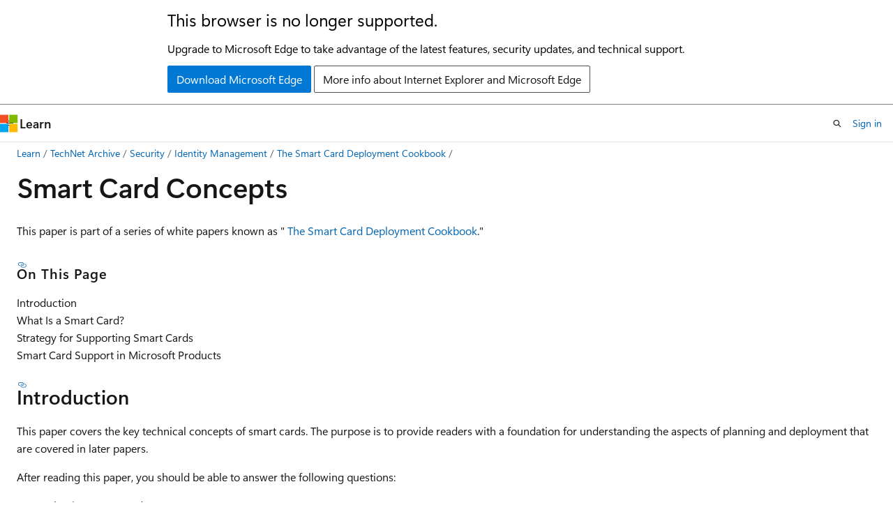

--- FILE ---
content_type: text/html
request_url: https://learn.microsoft.com/en-us/previous-versions/tn-archive/dd277376(v=technet.10)?redirectedfrom=MSDN
body_size: 52584
content:
 <!DOCTYPE html>
		<html
			class="layout layout-holy-grail   show-table-of-contents conceptual show-breadcrumb default-focus"
			lang="en-us"
			dir="ltr"
			data-authenticated="false"
			data-auth-status-determined="false"
			data-target="docs"
			x-ms-format-detection="none"
		>
			
		<head>
			<title>Smart Card Concepts | Microsoft Learn</title>
			<meta charset="utf-8" />
			<meta name="viewport" content="width=device-width, initial-scale=1.0" />
			<meta name="color-scheme" content="light dark" />

			
			<link rel="canonical" href="https://learn.microsoft.com/en-us/previous-versions/tn-archive/dd277376(v=technet.10)" /> 

			<!-- Non-customizable open graph and sharing-related metadata -->
			<meta name="twitter:card" content="summary_large_image" />
			<meta name="twitter:site" content="@MicrosoftLearn" />
			<meta property="og:type" content="website" />
			<meta property="og:image:alt" content="Microsoft Learn" />
			<meta property="og:image" content="https://learn.microsoft.com/en-us/media/open-graph-image.png" />
			<!-- Page specific open graph and sharing-related metadata -->
			<meta property="og:title" content="Smart Card Concepts" />
			<meta property="og:url" content="https://learn.microsoft.com/en-us/previous-versions/tn-archive/dd277376(v=technet.10)" />
			
			<meta name="platform_id" content="da03bf1b-af3a-10da-5234-601ce318b767" /> 
			<meta name="locale" content="en-us" />
			 <meta name="adobe-target" content="true" /> 
			<meta name="uhfHeaderId" content="MSDocsHeader-Archive" />

			<meta name="page_type" content="conceptual" />

			<!--page specific meta tags-->
			

			<!-- custom meta tags -->
			
		<meta name="breadcrumb_path" content="/previous-versions/tn-archive/breadcrumb/toc.json" />
	
		<meta name="feedback_system" content="None" />
	
		<meta name="ROBOTS" content="NOINDEX,NOFOLLOW" />
	
		<meta name="is_archived" content="true" />
	
		<meta name="author" content="Archiveddocs" />
	
		<meta name="ms.author" content="Archiveddocs" />
	
		<meta name="ms.prod" content="tn-archive" />
	
		<meta name="ms.topic" content="archived" />
	
		<meta name="TOCTitle" content="Smart Card Concepts" />
	
		<meta name="ms:assetid" content="429d634d-7f94-4c0b-9824-147a583957d4" />
	
		<meta name="ms:mtpsurl" content="https://technet.microsoft.com/en-us/library/Dd277376(v=TechNet.10)" />
	
		<meta name="ms:contentKeyID" content="19270009" />
	
		<meta name="ms.date" content="2009-03-24T00:00:00Z" />
	
		<meta name="mtps_version" content="v=TechNet.10" />
	
		<meta name="document_id" content="f272712a-d5d5-9352-d8a3-0a6d12ae1e56" />
	
		<meta name="document_version_independent_id" content="f272712a-d5d5-9352-d8a3-0a6d12ae1e56" />
	
		<meta name="updated_at" content="2022-01-21T03:09:00Z" />
	
		<meta name="original_content_git_url" content="https://docs-archive.visualstudio.com/DefaultCollection/docs-archive-project/_git/tn-archive-docs-archive-pr?path=/tn-archive/dd277376(v=technet.10).md&amp;version=GBlive&amp;_a=contents" />
	
		<meta name="gitcommit" content="https://docs-archive.visualstudio.com/DefaultCollection/docs-archive-project/_git/tn-archive-docs-archive-pr/commit/6970971cdd84f8bcd13f785b9d86d99e746f6bab?path=/tn-archive/dd277376(v=technet.10).md&amp;_a=contents" />
	
		<meta name="git_commit_id" content="6970971cdd84f8bcd13f785b9d86d99e746f6bab" />
	
		<meta name="site_name" content="Docs" />
	
		<meta name="depot_name" content="MSDN.tn-archive-archive" />
	
		<meta name="schema" content="Conceptual" />
	
		<meta name="toc_rel" content="dd277386(v=technet.10)/toc.json" />
	
		<meta name="word_count" content="2634" />
	
		<meta name="asset_id" content="dd277376(v=technet.10)" />
	
		<meta name="moniker_range_name" content="" />
	
		<meta name="item_type" content="Content" />
	
		<meta name="source_path" content="tn-archive/dd277376(v=technet.10).md" />
	
		<meta name="previous_tlsh_hash" content="40320E72751C9720EF517F4B6CAFFA601BF0C08CAE746A581035AA57C8582EA77EA0D4D9D31393842331439303926A4A66D3F7FF41BD265205D61969812CA78FAEEC37F5DD" />
	
		<meta name="github_feedback_content_git_url" content="https://docs-archive.visualstudio.com/DefaultCollection/docs-archive-project/_git/tn-archive-docs-archive-pr?path=/tn-archive/dd277376(v=technet.10).md&amp;version=GBlive&amp;_a=contents" />
	 

			<!-- assets and js globals -->
			
			<link rel="stylesheet" href="/static/assets/0.4.03306.7423-8b4f0cc9/styles/site-ltr.css" />
			
			<link rel="preconnect" href="//mscom.demdex.net" crossorigin />
						<link rel="dns-prefetch" href="//target.microsoft.com" />
						<link rel="dns-prefetch" href="//microsoftmscompoc.tt.omtrdc.net" />
						<link
							rel="preload"
							as="script"
							href="/static/third-party/adobe-target/at-js/2.9.0/at.js"
							integrity="sha384-l4AKhsU8cUWSht4SaJU5JWcHEWh1m4UTqL08s6b/hqBLAeIDxTNl+AMSxTLx6YMI"
							crossorigin="anonymous"
							id="adobe-target-script"
							type="application/javascript"
						/>
			<script src="https://wcpstatic.microsoft.com/mscc/lib/v2/wcp-consent.js"></script>
			<script src="https://js.monitor.azure.com/scripts/c/ms.jsll-4.min.js"></script>
			<script src="/_themes/docs.theme/master/en-us/_themes/global/deprecation.js"></script>

			<!-- msdocs global object -->
			<script id="msdocs-script">
		var msDocs = {
  "environment": {
    "accessLevel": "online",
    "azurePortalHostname": "portal.azure.com",
    "reviewFeatures": false,
    "supportLevel": "production",
    "systemContent": true,
    "siteName": "learn",
    "legacyHosting": false
  },
  "data": {
    "contentLocale": "en-us",
    "contentDir": "ltr",
    "userLocale": "en-us",
    "userDir": "ltr",
    "pageTemplate": "Conceptual",
    "brand": "",
    "context": {},
    "standardFeedback": false,
    "showFeedbackReport": false,
    "feedbackHelpLinkType": "",
    "feedbackHelpLinkUrl": "",
    "feedbackSystem": "None",
    "feedbackGitHubRepo": "",
    "feedbackProductUrl": "",
    "extendBreadcrumb": true,
    "isEditDisplayable": false,
    "isPrivateUnauthorized": false,
    "hideViewSource": false,
    "isPermissioned": false,
    "hasRecommendations": false,
    "contributors": []
  },
  "functions": {}
};;
	</script>

			<!-- base scripts, msdocs global should be before this -->
			<script src="/static/assets/0.4.03306.7423-8b4f0cc9/scripts/en-us/index-docs.js"></script>
			

			<!-- json-ld -->
			
		</head>
	
			<body
				id="body"
				data-bi-name="body"
				class="layout-body "
				lang="en-us"
				dir="ltr"
			>
				<header class="layout-body-header">
		<div class="header-holder has-default-focus">
			
		<a
			href="#main"
			
			style="z-index: 1070"
			class="outline-color-text visually-hidden-until-focused position-fixed inner-focus focus-visible top-0 left-0 right-0 padding-xs text-align-center background-color-body"
			
		>
			Skip to main content
		</a>
	
		<a
			href="#"
			data-skip-to-ask-learn
			style="z-index: 1070"
			class="outline-color-text visually-hidden-until-focused position-fixed inner-focus focus-visible top-0 left-0 right-0 padding-xs text-align-center background-color-body"
			hidden
		>
			Skip to Ask Learn chat experience
		</a>
	

			<div hidden id="cookie-consent-holder" data-test-id="cookie-consent-container"></div>
			<!-- Unsupported browser warning -->
			<div
				id="unsupported-browser"
				style="background-color: white; color: black; padding: 16px; border-bottom: 1px solid grey;"
				hidden
			>
				<div style="max-width: 800px; margin: 0 auto;">
					<p style="font-size: 24px">This browser is no longer supported.</p>
					<p style="font-size: 16px; margin-top: 16px;">
						Upgrade to Microsoft Edge to take advantage of the latest features, security updates, and technical support.
					</p>
					<div style="margin-top: 12px;">
						<a
							href="https://go.microsoft.com/fwlink/p/?LinkID=2092881 "
							style="background-color: #0078d4; border: 1px solid #0078d4; color: white; padding: 6px 12px; border-radius: 2px; display: inline-block;"
						>
							Download Microsoft Edge
						</a>
						<a
							href="https://learn.microsoft.com/en-us/lifecycle/faq/internet-explorer-microsoft-edge"
							style="background-color: white; padding: 6px 12px; border: 1px solid #505050; color: #171717; border-radius: 2px; display: inline-block;"
						>
							More info about Internet Explorer and Microsoft Edge
						</a>
					</div>
				</div>
			</div>
			<!-- site header -->
			<header
				id="ms--site-header"
				data-test-id="site-header-wrapper"
				role="banner"
				itemscope="itemscope"
				itemtype="http://schema.org/Organization"
			>
				<div
					id="ms--mobile-nav"
					class="site-header display-none-tablet padding-inline-none gap-none"
					data-bi-name="mobile-header"
					data-test-id="mobile-header"
				></div>
				<div
					id="ms--primary-nav"
					class="site-header display-none display-flex-tablet"
					data-bi-name="L1-header"
					data-test-id="primary-header"
				></div>
				<div
					id="ms--secondary-nav"
					class="site-header display-none display-flex-tablet"
					data-bi-name="L2-header"
					data-test-id="secondary-header"
					
				></div>
			</header>
			
		<!-- banner -->
		<div data-banner>
			<div id="disclaimer-holder"></div>
			
		</div>
		<!-- banner end -->
	
		</div>
	</header>
				 <section
					id="layout-body-menu"
					class="layout-body-menu display-flex"
					data-bi-name="menu"
			  >
					
		<div
			id="left-container"
			class="left-container display-none display-block-tablet padding-inline-sm padding-bottom-sm width-full"
			data-toc-container="true"
		>
			<!-- Regular TOC content (default) -->
			<div id="ms--toc-content" class="height-full">
				<nav
					id="affixed-left-container"
					class="margin-top-sm-tablet position-sticky display-flex flex-direction-column"
					aria-label="Primary"
					data-bi-name="left-toc"
					role="navigation"
				></nav>
			</div>
			<!-- Collapsible TOC content (hidden by default) -->
			<div id="ms--toc-content-collapsible" class="height-full" hidden>
				<nav
					id="affixed-left-container"
					class="margin-top-sm-tablet position-sticky display-flex flex-direction-column"
					aria-label="Primary"
					data-bi-name="left-toc"
					role="navigation"
				>
					<div
						id="ms--collapsible-toc-header"
						class="display-flex justify-content-flex-end margin-bottom-xxs"
					>
						<button
							type="button"
							class="button button-clear inner-focus"
							data-collapsible-toc-toggle
							aria-expanded="true"
							aria-controls="ms--collapsible-toc-content"
							aria-label="Table of contents"
						>
							<span class="icon font-size-h4" aria-hidden="true">
								<span class="docon docon-panel-left-contract"></span>
							</span>
						</button>
					</div>
				</nav>
			</div>
		</div>
	
			  </section>

				<main
					id="main"
					role="main"
					class="layout-body-main "
					data-bi-name="content"
					lang="en-us"
					dir="ltr"
				>
					
			<div
		id="ms--content-header"
		class="content-header default-focus border-bottom-none"
		data-bi-name="content-header"
	>
		<div class="content-header-controls margin-xxs margin-inline-sm-tablet">
			<button
				type="button"
				class="contents-button button button-sm margin-right-xxs"
				data-bi-name="contents-expand"
				aria-haspopup="true"
				data-contents-button
			>
				<span class="icon" aria-hidden="true"><span class="docon docon-menu"></span></span>
				<span class="contents-expand-title"> Table of contents </span>
			</button>
			<button
				type="button"
				class="ap-collapse-behavior ap-expanded button button-sm"
				data-bi-name="ap-collapse"
				aria-controls="action-panel"
			>
				<span class="icon" aria-hidden="true"><span class="docon docon-exit-mode"></span></span>
				<span>Exit editor mode</span>
			</button>
		</div>
	</div>
			<div data-main-column class="padding-sm padding-top-none padding-top-sm-tablet">
				<div>
					
		<div id="article-header" class="background-color-body margin-bottom-xs display-none-print">
			<div class="display-flex align-items-center justify-content-space-between">
				
		<details
			id="article-header-breadcrumbs-overflow-popover"
			class="popover"
			data-for="article-header-breadcrumbs"
		>
			<summary
				class="button button-clear button-primary button-sm inner-focus"
				aria-label="All breadcrumbs"
			>
				<span class="icon">
					<span class="docon docon-more"></span>
				</span>
			</summary>
			<div id="article-header-breadcrumbs-overflow" class="popover-content padding-none"></div>
		</details>

		<bread-crumbs
			id="article-header-breadcrumbs"
			role="group"
			aria-label="Breadcrumbs"
			data-test-id="article-header-breadcrumbs"
			class="overflow-hidden flex-grow-1 margin-right-sm margin-right-md-tablet margin-right-lg-desktop margin-left-negative-xxs padding-left-xxs"
		></bread-crumbs>
	 
		<div
			id="article-header-page-actions"
			class="opacity-none margin-left-auto display-flex flex-wrap-no-wrap align-items-stretch"
		>
			
		<button
			class="button button-sm border-none inner-focus display-none-tablet flex-shrink-0 "
			data-bi-name="ask-learn-assistant-entry"
			data-test-id="ask-learn-assistant-modal-entry-mobile"
			data-ask-learn-modal-entry
			
			type="button"
			style="min-width: max-content;"
			aria-expanded="false"
			aria-label="Ask Learn"
			hidden
		>
			<span class="icon font-size-lg" aria-hidden="true">
				<span class="docon docon-chat-sparkle-fill gradient-ask-learn-logo"></span>
			</span>
		</button>
		<button
			class="button button-sm display-none display-inline-flex-tablet display-none-desktop flex-shrink-0 margin-right-xxs border-color-ask-learn "
			data-bi-name="ask-learn-assistant-entry"
			
			data-test-id="ask-learn-assistant-modal-entry-tablet"
			data-ask-learn-modal-entry
			type="button"
			style="min-width: max-content;"
			aria-expanded="false"
			hidden
		>
			<span class="icon font-size-lg" aria-hidden="true">
				<span class="docon docon-chat-sparkle-fill gradient-ask-learn-logo"></span>
			</span>
			<span>Ask Learn</span>
		</button>
		<button
			class="button button-sm display-none flex-shrink-0 display-inline-flex-desktop margin-right-xxs border-color-ask-learn "
			data-bi-name="ask-learn-assistant-entry"
			
			data-test-id="ask-learn-assistant-flyout-entry"
			data-ask-learn-flyout-entry
			data-flyout-button="toggle"
			type="button"
			style="min-width: max-content;"
			aria-expanded="false"
			aria-controls="ask-learn-flyout"
			hidden
		>
			<span class="icon font-size-lg" aria-hidden="true">
				<span class="docon docon-chat-sparkle-fill gradient-ask-learn-logo"></span>
			</span>
			<span>Ask Learn</span>
		</button>
	 
		<button
			type="button"
			id="ms--focus-mode-button"
			data-focus-mode
			data-bi-name="focus-mode-entry"
			class="button button-sm flex-shrink-0 margin-right-xxs display-none display-inline-flex-desktop"
		>
			<span class="icon font-size-lg" aria-hidden="true">
				<span class="docon docon-glasses"></span>
			</span>
			<span>Focus mode</span>
		</button>
	 

			<details class="popover popover-right" id="article-header-page-actions-overflow">
				<summary
					class="justify-content-flex-start button button-clear button-sm button-primary inner-focus"
					aria-label="More actions"
					title="More actions"
				>
					<span class="icon" aria-hidden="true">
						<span class="docon docon-more-vertical"></span>
					</span>
				</summary>
				<div class="popover-content">
					
		<button
			data-page-action-item="overflow-mobile"
			type="button"
			class="button-block button-sm inner-focus button button-clear display-none-tablet justify-content-flex-start text-align-left"
			data-bi-name="contents-expand"
			data-contents-button
			data-popover-close
		>
			<span class="icon">
				<span class="docon docon-editor-list-bullet" aria-hidden="true"></span>
			</span>
			<span class="contents-expand-title">Table of contents</span>
		</button>
	 
		<a
			id="lang-link-overflow"
			class="button-sm inner-focus button button-clear button-block justify-content-flex-start text-align-left"
			data-bi-name="language-toggle"
			data-page-action-item="overflow-all"
			data-check-hidden="true"
			data-read-in-link
			href="#"
			hidden
		>
			<span class="icon" aria-hidden="true" data-read-in-link-icon>
				<span class="docon docon-locale-globe"></span>
			</span>
			<span data-read-in-link-text>Read in English</span>
		</a>
	 
		<button
			type="button"
			class="collection button button-clear button-sm button-block justify-content-flex-start text-align-left inner-focus"
			data-list-type="collection"
			data-bi-name="collection"
			data-page-action-item="overflow-all"
			data-check-hidden="true"
			data-popover-close
		>
			<span class="icon" aria-hidden="true">
				<span class="docon docon-circle-addition"></span>
			</span>
			<span class="collection-status">Add</span>
		</button>
	
					
		<button
			type="button"
			class="collection button button-block button-clear button-sm justify-content-flex-start text-align-left inner-focus"
			data-list-type="plan"
			data-bi-name="plan"
			data-page-action-item="overflow-all"
			data-check-hidden="true"
			data-popover-close
			hidden
		>
			<span class="icon" aria-hidden="true">
				<span class="docon docon-circle-addition"></span>
			</span>
			<span class="plan-status">Add to plan</span>
		</button>
	  
					
		<hr class="margin-block-xxs" />
		<h4 class="font-size-sm padding-left-xxs">Share via</h4>
		
					<a
						class="button button-clear button-sm inner-focus button-block justify-content-flex-start text-align-left text-decoration-none share-facebook"
						data-bi-name="facebook"
						data-page-action-item="overflow-all"
						href="#"
					>
						<span class="icon color-primary" aria-hidden="true">
							<span class="docon docon-facebook-share"></span>
						</span>
						<span>Facebook</span>
					</a>

					<a
						href="#"
						class="button button-clear button-sm inner-focus button-block justify-content-flex-start text-align-left text-decoration-none share-twitter"
						data-bi-name="twitter"
						data-page-action-item="overflow-all"
					>
						<span class="icon color-text" aria-hidden="true">
							<span class="docon docon-xlogo-share"></span>
						</span>
						<span>x.com</span>
					</a>

					<a
						href="#"
						class="button button-clear button-sm inner-focus button-block justify-content-flex-start text-align-left text-decoration-none share-linkedin"
						data-bi-name="linkedin"
						data-page-action-item="overflow-all"
					>
						<span class="icon color-primary" aria-hidden="true">
							<span class="docon docon-linked-in-logo"></span>
						</span>
						<span>LinkedIn</span>
					</a>
					<a
						href="#"
						class="button button-clear button-sm inner-focus button-block justify-content-flex-start text-align-left text-decoration-none share-email"
						data-bi-name="email"
						data-page-action-item="overflow-all"
					>
						<span class="icon color-primary" aria-hidden="true">
							<span class="docon docon-mail-message"></span>
						</span>
						<span>Email</span>
					</a>
			  
	 
		<hr class="margin-block-xxs" />
		<button
			class="button button-block button-clear button-sm justify-content-flex-start text-align-left inner-focus"
			type="button"
			data-bi-name="print"
			data-page-action-item="overflow-all"
			data-popover-close
			data-print-page
			data-check-hidden="true"
		>
			<span class="icon color-primary" aria-hidden="true">
				<span class="docon docon-print"></span>
			</span>
			<span>Print</span>
		</button>
	
				</div>
			</details>
		</div>
	
			</div>
		</div>
	  
		<!-- privateUnauthorizedTemplate is hidden by default -->
		<div unauthorized-private-section data-bi-name="permission-content-unauthorized-private" hidden>
			<hr class="hr margin-top-xs margin-bottom-sm" />
			<div class="notification notification-info">
				<div class="notification-content">
					<p class="margin-top-none notification-title">
						<span class="icon">
							<span class="docon docon-exclamation-circle-solid" aria-hidden="true"></span>
						</span>
						<span>Note</span>
					</p>
					<p class="margin-top-none authentication-determined not-authenticated">
						Access to this page requires authorization. You can try <a class="docs-sign-in" href="#" data-bi-name="permission-content-sign-in">signing in</a> or <a  class="docs-change-directory" data-bi-name="permisson-content-change-directory">changing directories</a>.
					</p>
					<p class="margin-top-none authentication-determined authenticated">
						Access to this page requires authorization. You can try <a class="docs-change-directory" data-bi-name="permisson-content-change-directory">changing directories</a>.
					</p>
				</div>
			</div>
		</div>
	
					<div class="content"><h1 id="smart-card-concepts">Smart Card Concepts</h1></div>
					
		<div
			id="article-metadata"
			data-bi-name="article-metadata"
			data-test-id="article-metadata"
			class="page-metadata-container display-flex gap-xxs justify-content-space-between align-items-center flex-wrap-wrap"
		>
			 
				<div
					id="user-feedback"
					class="margin-block-xxs display-none display-none-print"
					hidden
					data-hide-on-archived
				>
					
		<button
			id="user-feedback-button"
			data-test-id="conceptual-feedback-button"
			class="button button-sm button-clear button-primary display-none"
			type="button"
			data-bi-name="user-feedback-button"
			data-user-feedback-button
			hidden
		>
			<span class="icon" aria-hidden="true">
				<span class="docon docon-like"></span>
			</span>
			<span>Feedback</span>
		</button>
	
				</div>
		  
		</div>
	 
		<div data-id="ai-summary" hidden>
			<div id="ms--ai-summary-cta" class="margin-top-xs display-flex align-items-center">
				<span class="icon" aria-hidden="true">
					<span class="docon docon-sparkle-fill gradient-text-vivid"></span>
				</span>
				<button
					id="ms--ai-summary"
					type="button"
					class="tag tag-sm tag-suggestion margin-left-xxs"
					data-test-id="ai-summary-cta"
					data-bi-name="ai-summary-cta"
					data-an="ai-summary"
				>
					<span class="ai-summary-cta-text">
						Summarize this article for me
					</span>
				</button>
			</div>
			<!-- Slot where the client will render the summary card after the user clicks the CTA -->
			<div id="ms--ai-summary-header" class="margin-top-xs"></div>
		</div>
	 
		<nav
			id="center-doc-outline"
			class="doc-outline is-hidden-desktop display-none-print margin-bottom-sm"
			data-bi-name="intopic toc"
			aria-label="In this article"
		>
			<h2 id="ms--in-this-article" class="title is-6 margin-block-xs">
				In this article
			</h2>
		</nav>
	
					<div class="content"><p>This paper is part of a series of white papers known as " <a href="https://www.microsoft.com/technet/security/guidance/identitymanagement/smrtcdcb/default.mspx" data-linktype="external">The Smart Card Deployment Cookbook</a>."</p>
<h5 id="on-this-page">On This Page</h5>
<p>Introduction<br>
What Is a Smart Card?<br>
Strategy for Supporting Smart Cards<br>
Smart Card Support in Microsoft Products</p>
<h3 id="introduction">Introduction</h3>
<p>This paper covers the key technical concepts of smart cards. The purpose is to provide readers with a foundation for understanding the aspects of planning and deployment that are covered in later papers.</p>
<p>After reading this paper, you should be able to answer the following questions:</p>
<ul>
<li><p>What is a smart card?</p>
</li>
<li><p>What is Microsoft's strategy for supporting smart cards?</p>
</li>
<li><p>How do Microsoft products support smart cards?</p>
</li>
</ul>
<h3 id="what-is-a-smart-card">What Is a Smart Card?</h3>
<p>Most people have an image of smart cards as rectangular pieces of plastic that resemble credit cards. Although this is often the case, smart cards can take several forms, including:</p>
<ul>
<li><p>Credit cards</p>
</li>
<li><p>Key-shaped tokens</p>
</li>
<li><p>SIM chips in GSM cellular phones</p>
</li>
</ul>
<p>Smart cards contain a built-in processor and are programmable. Smart cards have secure storage for data, including private keys and public key certificates.</p>
<h4 id="smart-card-processing-capabilities">Smart Card Processing Capabilities</h4>
<p>Today's smart cards contain 8-bit micro controllers and hold a minimum of 4KB of information. While the card has processing capability, it must be connected to a PC device to be useful for purposes such as smart card logon to a Microsoft Windows 2000 domain. This connection is achieved by placing the card in a smart card reader that is connected to the computer. There is another type of smart card, called a <em>contactless card</em>, that transfers data over radio waves. At this time, however, this type of card is not covered by the PC/SC specification that defines smart cards and readers integrated with Windows.</p>
<h4 id="smart-card-programmability">Smart Card Programmability</h4>
<p>Smart cards run embedded operating systems, such as Microsoft Windows for Smart Cards, and in many cases a form of file system in which data can be stored. For features such as Windows 2000 smart card logon, the smart card must be programmable so that it can:</p>
<ul>
<li><p>Store a user's key pair.</p>
</li>
<li><p>Store an associated public key certificate.</p>
</li>
<li><p>Retrieve the public key certificate.</p>
</li>
<li><p>Complete private key operations on behalf of the user.</p>
</li>
</ul>
<p>Increasingly, smart cards are generating the key pairs automatically.</p>
<h4 id="secure-storage">Secure Storage</h4>
<p>A key feature of smart cards is that they provide secure storage for data. Smart cards must support authentication and authorization: the card holder is authenticated through a Personal Identification Number (PIN) or other mechanism, and can be authorized to access only particular data on the card, or carry out a particular range of activities with the card.</p>
<h3 id="strategy-for-supporting-smart-cards">Strategy for Supporting Smart Cards</h3>
<p>Microsoft views smart cards as a key component of its Public Key Infrastructure (PKI) support. Smart cards enhance software-only solutions, such as client authentication, interactive logon, and secure e-mail. Smart cards are a point of convergence for public-key certificates and associated keys because they:</p>
<ul>
<li><p>Provide tamper-resistant storage for protecting private keys and other forms of personal information.</p>
</li>
<li><p>Isolate security-critical computations involving authentication, digital signatures, and key exchanges from other parts of the system.</p>
</li>
<li><p>Enable portability of credentials and other private information between computers at work, at home, or for mobile users.</p>
</li>
</ul>
<p>Smart cards will be increasingly integrated with the Windows operating system for future releases. Ultimately, any operation that currently requires a password can be enabled to use a smart card.</p>
<h4 id="approach-to-supporting-smart-cards">Approach to Supporting Smart Cards</h4>
<p>Microsoft encourages the adoption and use of smart cards for several reasons, including:</p>
<ul>
<li><p><strong>Hardware interoperability</strong>–Encourage a standard model for interfacing smart-card readers and cards with computers.</p>
</li>
<li><p><strong>Application interoperability</strong>–Provide reader and card-independent APIs for enabling applications that support smart cards.</p>
</li>
<li><p><strong>Developer support</strong>–Provide familiar tools for software development.</p>
</li>
<li><p><strong>Universal support for Windows</strong>–Provide smart card support for all Windows operating systems.</p>
</li>
</ul>
<p><strong>Hardware Interoperability</strong></p>
<p>The emergence of a standard model that determines the way in which readers and cards interface with a computer enforces interoperability among cards and readers from different manufacturers. In the past, lack of interoperability has been a major reason for the slow adoption of smart cards outside of Europe.</p>
<p>The main standard in the area of smart card and reader interoperability is the International Standards Organization (ISO) 7816 standards for integrated circuit cards with contacts. These specifications focus on interoperability at the physical, electrical, and data-link protocol levels. These standards have been incorporated into the following key initiatives:</p>
<ul>
<li><p><strong>Europay, MasterCard, and VISA (EMV)</strong>—In 1996, EMV defined an ISO 7816-based smart card specification with a focus on the financial services industry.</p>
</li>
<li><p><strong>Global System for Mobile Communications (GSM)</strong>—The European telecommunications industry adopted the ISO 7816 standards for their smart card specification to enable identification and authentication for mobile phone users.</p>
</li>
</ul>
<p>Although these specifications were a step in the right direction, each was either too low-level or application-specific to gain widespread support, and failed to address application interoperability issues. The PC/SC Workgroup was formed in 1996 by computer and smart card companies including Microsoft, Hewlett-Packard, Schlumberger, and Gemplus, to develop specifications that address these issues.</p>
<p>Version 1.0 of the specification was released in December of 1997 and has gained broad industry support. Microsoft assisted by releasing the smart card base components for free Web download for Microsoft Windows 95, Microsoft Windows 98, Microsoft Windows Millennium Edition (Me) and Microsoft Windows NT 4.0. The smart card components are included with Windows 2000.</p>
<p><strong>Application Interoperability</strong></p>
<p>Device-independent APIs insulate application developers from differences between current and future implementations. From the perspective of the application developer, there are three possible mechanisms for programming to smart cards:</p>
<ul>
<li><p>The Microsoft Win32 API</p>
</li>
<li><p>CryptoAPI</p>
</li>
<li><p>SCard COM</p>
</li>
</ul>
<p>The mechanism chosen depends on the type of application and the capabilities of a specific smart card.</p>
<p><strong>Win32</strong></p>
<p>Win32 APIs are the base-level APIs for accessing smart cards. Effective use of Win32 APIs requires a thorough understanding of the Windows operating system and smart cards. These APIs provide the most flexibility for the application to control readers, cards, and other related components. For developers that require maximum control over the way in which an application uses smart cards, this extension to the base Win32 API provides the necessary interfaces for managing interactions with smart card devices.</p>
<p><strong>CryptoAPI</strong></p>
<p>CryptoAPI is the Microsoft cryptographic API. CryptoAPI is designed to abstract the details of cryptographic functionality, such as encryption algorithms, so that applications can utilize "pluggable" cryptography. This is achieved by layering the APIs above replaceable cryptographic modules called Cryptographic Service Providers (CSPs). CSPs can be software-only or they can be part of a hardware-based solution in which the cryptographic engine resides on a smart card, or another piece of hardware that is attached to the computer.</p>
<p>In the Microsoft model for accessing smart cards, a smart card CSP is associated with a specific type of smart card, providing the mapping between cryptographic functions exposed through CryptoAPI and the low-level commands accessible through the Win32 smart card APIs. Therefore, the smart card CSP can instruct the smart card to complete specific cryptographic operations. In Windows 2000, Microsoft provides two smart card CSPs to support a variety of Gemplus and Schlumberger smart cards. Other vendors have developed smart cards CSPs for their own smart cards.</p>
<p><strong>SCard COM</strong></p>
<p>SCard COM is a non-cryptographic interface implementation provided by Microsoft for accessing generic smart card-based services from applications that are written in different languages, such as C, Microsoft Visual C++, Java, and Microsoft Visual Basic.</p>
<p>SCard COM exposes the non-cryptographic services of a smart card to an application through service providers that support specific interfaces. A smart card interface consists of a predefined set of services, the protocols necessary to invoke the services, and any assumptions regarding the context of the services. This is similar in concept to the ISO 7816-5 Application Identifier, but differs in scope.</p>
<p>A smart card can register support for an interface through association with the interface's globally unique identifier (GUID). This binding between a card and an interface is done when the card is first introduced to the system, typically when the service provider is installed. After the card is introduced to the system, applications can search for smart cards based on a specific interface or GUID. For example, a cash card could be available to Windows-based applications by registering interfaces to access its purse scheme.</p>
<p>As part of the Smart Card Base Components 1.0 release, Microsoft shipped several base-level service providers for performing generic operations, such as card location, command and reply APDU (Application Protocol Data Unit) management, and card file system access. The service providers supplied by Microsoft are implemented as COM interface objects to enable software developers and card providers to develop higher-level service providers and applications.</p>
<p>The software developer can use standard development tools, such as Visual C++ and Visual Basic, to develop applications and service providers that are enabled for smart cards.</p>
<p><strong>Developer Support</strong></p>
<p>Support for CryptoAPI, Win32, and especially SCard COM enables the development of smart card and reader-independent applications and service providers. These applications and service providers are enabled for smart cards by using standard development tools, such as Visual C++ and Visual Basic.</p>
<p><strong>Universal Support for Windows</strong></p>
<p>As previously mentioned, Microsoft Smart Card Base Components 1.0 is available for free Web download for Windows 95, Windows 98, Windows Me, and Windows NT 4.0. Support is also available in Microsoft Windows CE 3.0. Integration of the base components in the Windows 2000 operating system enables support for public-key services, such as logon.</p>
<h3 id="smart-card-support-in-microsoft-products">Smart Card Support in Microsoft Products</h3>
<p>This section covers the architecture of the smart card subsystem, and smart card features in Windows 2000.</p>
<h4 id="smart-card-subsystem-architecture">Smart Card Subsystem Architecture</h4>
<p>The smart card subsystem consists of the following components:</p>
<ul>
<li><p>Service Providers—Smart card CSPs and SCard COM service providers</p>
</li>
<li><p>Resource Manager</p>
</li>
<li><p>Device Drivers</p>
</li>
<li><p>Reader Driver Library</p>
</li>
</ul>
<p><strong>Service Providers</strong></p>
<p>All smart cards must have at least one service provider in order for Windows-based applications to access card-based services. There can be multiple service providers depending on the type of card and the card issuer. In general, there are two categories of service providers: cryptographic and non-cryptographic.</p>
<p><strong>Resource Manager</strong></p>
<p>The smart card Resource Manager runs as a trusted service in a single process. All requests for smart card access are routed through the Resource Manager and then to the smart card reader that contains the requested card. Therefore, the Resource Manager is responsible for managing and controlling all application access to any smart card inserted into any reader that is attached to a Windows-based computer. The Resource Manager provides a given application with a virtual direct connection to the requested smart card.</p>
<p>The Resource Manager performs three basic tasks in managing access to multiple readers and cards. First, it identifies and tracks resources. Second, it controls the allocation of readers and resources across multiple applications. Finally, it supports transaction primitives for accessing services available on a specific card. This is important because current cards are single-threaded devices that often require execution of multiple commands to complete a single function. Transaction control allows multiple commands to be executed without interruption, ensuring that intermediate state information is not corrupted.</p>
<p><strong>Device Drivers</strong></p>
<p>A device driver for a specific reader maps the functionality of the reader to the native services provided by the Windows operating system and the smart card infrastructure. The reader device driver communicates card insertion and removal events to the Resource Manager and provides data communications capabilities to and from the card by either the T=0 or the T=1 protocols.</p>
<p><strong>Reader Driver Library</strong></p>
<p>A common driver library is included with Smart Card Base Components 1.0 for use by developers to simplify device driver development. This shared library supports ISO 7816 and common system functions required for data communication between a smart card and a reader. This is a significant improvement over how smart card reader device drivers were developed in the past because there are now standard interfaces for developers to rely upon. These common interfaces enable a smart card reader device driver to be developed in a uniform manner and be accessible to all Windows applications, as opposed to only a select few applications that know how to communicate with a specific reader.</p>
<p><strong>Smart Card Features in Windows 2000</strong></p>
<p>By enhancing software-only solutions such as client authentication and secure messaging, smart cards in Windows 2000 enable applications for future opportunities in the emerging global digital economy. Smart cards offer application developers a secure mechanism for enhancing solutions for enterprise and the consumer.</p>
<p><strong>Client Authentication</strong></p>
<p>Client authentication involves identification and validation of a client to a server to establish a secure communications channel. A secure protocol, such as Secure Sockets Layer (SSL) or Transport Layer Security (TLS), is typically used in conjunction with a trusted public-key certificate that is provided by the client. This certificate identifies the client to the server. For example, the client could be Microsoft Internet Explorer running on a Windows operating system, and the server could be Internet Information Server or another Web server that supports SSL/TLS.</p>
<p>The secure session is established by using public-key authentication with key exchange to derive a unique session key that can then be used to ensure data integrity and confidentiality throughout the session. Additional authentication can be achieved by mapping the certificate to a user or group account with previously established access-control privileges. The smart card enhances the public-key authentication process by serving as a secure store for the private-key material, and as a cryptographic engine for performing a digital signature or key-exchange operation.</p>
<p><strong>Public Key Interactive Logon</strong></p>
<p>In the past, interactive logon meant the ability to authenticate a user to a network by using a form of shared credential, such as a hashed password. Windows 2000 supports public-key interactive logon by using a X.509 version 3 certificate stored on a smart card with the private key. Instead of a password, the user types a Personal Identification Number (PIN) to the Graphical Identification and Authentication (GINA), and the PIN authenticates the user to the card.</p>
<p>The user's public-key certificate is retrieved from the card through a secure process and verified to be valid and from a trusted issuer. During the authentication process, a challenge based on the public key contained in the certificate is issued to the card. This challenge verifies that the card in possession of and can successfully use the corresponding private key.</p>
<p>After successful verification of the public-private key pair, the user's identity contained in the certificate is used to reference the user object stored in the Active Directory to build a token and return a Ticket-Granting Ticket (TGT) to the client. Public key logon has been integrated with the Microsoft implementation of Kerberos version 5 that is compatible with the public-key extension specified in the IETF draft RFC-1510.</p>
<p><strong>Secure E-mail</strong></p>
<p>Secure e-mail is one of the more exciting public-key-enabled applications because it allows users to share information confidentially and to trust that the integrity of the information was maintained during transit. By using Microsoft Outlook Express or Microsoft Outlook, a user can select a public-key certificate issued by a trusted certificate authority to use for digitally signing and decrypting secure messages. By publishing the user's certificate to a public directory in the enterprise or on the Internet, other users in a company or on the Internet can send encrypted e-mail to the user, and visa-versa.</p>
<p>A smart card adds a level of integrity to secure e-mail applications because it stores the private key on the card, protected by a PIN. To compromise the private key and send signed e-mail as someone else, the user would have to obtain the smart card and PIN.</p>
<p>Microsoft Enterprise Services</p>
<p>Glenn Pittaway: Program Manager, Microsoft Security</p>
<p>March 2001</p>
<p>For information about Enterprise Services, see <a href="https://www.microsoft.com/es/" data-linktype="external">https://www.microsoft.com/es/</a>.</p>
<p><em>Companies, organizations, products, people, and events depicted in examples in this paper are fictitious. No association with any real company, organization, product, person, or event is intended or should be inferred.</em></p>
<p>Java is a registered trademark of Sun Microsystems.</p>
</div>
					
		<div
			id="ms--inline-notifications"
			class="margin-block-xs"
			data-bi-name="inline-notification"
		></div>
	 
		<div
			id="assertive-live-region"
			role="alert"
			aria-live="assertive"
			class="visually-hidden"
			aria-relevant="additions"
			aria-atomic="true"
		></div>
		<div
			id="polite-live-region"
			role="status"
			aria-live="polite"
			class="visually-hidden"
			aria-relevant="additions"
			aria-atomic="true"
		></div>
	
					
				</div>
				
		<div id="ms--additional-resources-mobile" class="display-none-print">
			<hr class="hr" hidden />
			<h2 id="ms--additional-resources-mobile-heading" class="title is-3" hidden>
				Additional resources
			</h2>
			 
		<section
			id="right-rail-training-mobile"
			class=""
			data-bi-name="learning-resource-card"
			hidden
		></section>
	 
		<section
			id="right-rail-events-mobile"
			class=""
			data-bi-name="events-card"
			hidden
		></section>
	 
		<section
			id="right-rail-qna-mobile"
			class="margin-top-xxs"
			data-bi-name="qna-link-card"
			hidden
		></section>
	
		</div>
	 
		<div
			id="article-metadata-footer"
			data-bi-name="article-metadata-footer"
			data-test-id="article-metadata-footer"
			class="page-metadata-container"
		>
			<hr class="hr" />
			<ul class="metadata page-metadata" data-bi-name="page info" lang="en-us" dir="ltr">
				<li class="visibility-hidden-visual-diff">
			<span class="badge badge-sm text-wrap-pretty">
				<span>Last updated on <local-time format="twoDigitNumeric"
		datetime="2009-03-24T00:00:00.000Z"
		data-article-date-source="ms.date"
		class="is-invisible"
	>
		2009-03-24
	</local-time></span>
			</span>
		</li>
			</ul>
		</div>
	
			</div>
			
		<div
			id="action-panel"
			role="region"
			aria-label="Action Panel"
			class="action-panel"
			tabindex="-1"
		></div>
	
		
				</main>
				<aside
					id="layout-body-aside"
					class="layout-body-aside "
					data-bi-name="aside"
			  >
					
		<div
			id="ms--additional-resources"
			class="right-container padding-sm display-none display-block-desktop height-full"
			data-bi-name="pageactions"
			role="complementary"
			aria-label="Additional resources"
		>
			<div id="affixed-right-container" data-bi-name="right-column">
				
		<nav
			id="side-doc-outline"
			class="doc-outline border-bottom padding-bottom-xs margin-bottom-xs"
			data-bi-name="intopic toc"
			aria-label="In this article"
		>
			<h3>In this article</h3>
		</nav>
	
				<!-- Feedback -->
				
			</div>
		</div>
	
			  </aside> <section
					id="layout-body-flyout"
					class="layout-body-flyout "
					data-bi-name="flyout"
			  >
					 <div
	class="height-full border-left background-color-body-medium"
	id="ask-learn-flyout"
></div>
			  </section> <div class="layout-body-footer " data-bi-name="layout-footer">
		<footer
			id="footer"
			data-test-id="footer"
			data-bi-name="footer"
			class="footer-layout has-padding has-default-focus border-top  uhf-container"
			role="contentinfo"
		>
			<div class="display-flex gap-xs flex-wrap-wrap is-full-height padding-right-lg-desktop">
				
		<a
			data-mscc-ic="false"
			href="#"
			data-bi-name="select-locale"
			class="locale-selector-link flex-shrink-0 button button-sm button-clear external-link-indicator"
			id=""
			title=""
			><span class="icon" aria-hidden="true"
				><span class="docon docon-world"></span></span
			><span class="local-selector-link-text">en-us</span></a
		>
	 <div class="ccpa-privacy-link" data-ccpa-privacy-link hidden>
		
		<a
			data-mscc-ic="false"
			href="https://aka.ms/yourcaliforniaprivacychoices"
			data-bi-name="your-privacy-choices"
			class="button button-sm button-clear flex-shrink-0 external-link-indicator"
			id=""
			title=""
			>
		<svg
			xmlns="http://www.w3.org/2000/svg"
			viewBox="0 0 30 14"
			xml:space="preserve"
			height="16"
			width="43"
			aria-hidden="true"
			focusable="false"
		>
			<path
				d="M7.4 12.8h6.8l3.1-11.6H7.4C4.2 1.2 1.6 3.8 1.6 7s2.6 5.8 5.8 5.8z"
				style="fill-rule:evenodd;clip-rule:evenodd;fill:#fff"
			></path>
			<path
				d="M22.6 0H7.4c-3.9 0-7 3.1-7 7s3.1 7 7 7h15.2c3.9 0 7-3.1 7-7s-3.2-7-7-7zm-21 7c0-3.2 2.6-5.8 5.8-5.8h9.9l-3.1 11.6H7.4c-3.2 0-5.8-2.6-5.8-5.8z"
				style="fill-rule:evenodd;clip-rule:evenodd;fill:#06f"
			></path>
			<path
				d="M24.6 4c.2.2.2.6 0 .8L22.5 7l2.2 2.2c.2.2.2.6 0 .8-.2.2-.6.2-.8 0l-2.2-2.2-2.2 2.2c-.2.2-.6.2-.8 0-.2-.2-.2-.6 0-.8L20.8 7l-2.2-2.2c-.2-.2-.2-.6 0-.8.2-.2.6-.2.8 0l2.2 2.2L23.8 4c.2-.2.6-.2.8 0z"
				style="fill:#fff"
			></path>
			<path
				d="M12.7 4.1c.2.2.3.6.1.8L8.6 9.8c-.1.1-.2.2-.3.2-.2.1-.5.1-.7-.1L5.4 7.7c-.2-.2-.2-.6 0-.8.2-.2.6-.2.8 0L8 8.6l3.8-4.5c.2-.2.6-.2.9 0z"
				style="fill:#06f"
			></path>
		</svg>
	
			<span>Your Privacy Choices</span></a
		>
	
	</div>
				<div class="flex-shrink-0">
		<div class="dropdown has-caret-up">
			<button
				data-test-id="theme-selector-button"
				class="dropdown-trigger button button-clear button-sm inner-focus theme-dropdown-trigger"
				aria-controls="{{ themeMenuId }}"
				aria-expanded="false"
				title="Theme"
				data-bi-name="theme"
			>
				<span class="icon">
					<span class="docon docon-sun" aria-hidden="true"></span>
				</span>
				<span>Theme</span>
				<span class="icon expanded-indicator" aria-hidden="true">
					<span class="docon docon-chevron-down-light"></span>
				</span>
			</button>
			<div class="dropdown-menu" id="{{ themeMenuId }}" role="menu">
				<ul class="theme-selector padding-xxs" data-test-id="theme-dropdown-menu">
					<li class="theme display-block">
						<button
							class="button button-clear button-sm theme-control button-block justify-content-flex-start text-align-left"
							data-theme-to="light"
						>
							<span class="theme-light margin-right-xxs">
								<span
									class="theme-selector-icon border display-inline-block has-body-background"
									aria-hidden="true"
								>
									<svg class="svg" xmlns="http://www.w3.org/2000/svg" viewBox="0 0 22 14">
										<rect width="22" height="14" class="has-fill-body-background" />
										<rect x="5" y="5" width="12" height="4" class="has-fill-secondary" />
										<rect x="5" y="2" width="2" height="1" class="has-fill-secondary" />
										<rect x="8" y="2" width="2" height="1" class="has-fill-secondary" />
										<rect x="11" y="2" width="3" height="1" class="has-fill-secondary" />
										<rect x="1" y="1" width="2" height="2" class="has-fill-secondary" />
										<rect x="5" y="10" width="7" height="2" rx="0.3" class="has-fill-primary" />
										<rect x="19" y="1" width="2" height="2" rx="1" class="has-fill-secondary" />
									</svg>
								</span>
							</span>
							<span role="menuitem"> Light </span>
						</button>
					</li>
					<li class="theme display-block">
						<button
							class="button button-clear button-sm theme-control button-block justify-content-flex-start text-align-left"
							data-theme-to="dark"
						>
							<span class="theme-dark margin-right-xxs">
								<span
									class="border theme-selector-icon display-inline-block has-body-background"
									aria-hidden="true"
								>
									<svg class="svg" xmlns="http://www.w3.org/2000/svg" viewBox="0 0 22 14">
										<rect width="22" height="14" class="has-fill-body-background" />
										<rect x="5" y="5" width="12" height="4" class="has-fill-secondary" />
										<rect x="5" y="2" width="2" height="1" class="has-fill-secondary" />
										<rect x="8" y="2" width="2" height="1" class="has-fill-secondary" />
										<rect x="11" y="2" width="3" height="1" class="has-fill-secondary" />
										<rect x="1" y="1" width="2" height="2" class="has-fill-secondary" />
										<rect x="5" y="10" width="7" height="2" rx="0.3" class="has-fill-primary" />
										<rect x="19" y="1" width="2" height="2" rx="1" class="has-fill-secondary" />
									</svg>
								</span>
							</span>
							<span role="menuitem"> Dark </span>
						</button>
					</li>
					<li class="theme display-block">
						<button
							class="button button-clear button-sm theme-control button-block justify-content-flex-start text-align-left"
							data-theme-to="high-contrast"
						>
							<span class="theme-high-contrast margin-right-xxs">
								<span
									class="border theme-selector-icon display-inline-block has-body-background"
									aria-hidden="true"
								>
									<svg class="svg" xmlns="http://www.w3.org/2000/svg" viewBox="0 0 22 14">
										<rect width="22" height="14" class="has-fill-body-background" />
										<rect x="5" y="5" width="12" height="4" class="has-fill-secondary" />
										<rect x="5" y="2" width="2" height="1" class="has-fill-secondary" />
										<rect x="8" y="2" width="2" height="1" class="has-fill-secondary" />
										<rect x="11" y="2" width="3" height="1" class="has-fill-secondary" />
										<rect x="1" y="1" width="2" height="2" class="has-fill-secondary" />
										<rect x="5" y="10" width="7" height="2" rx="0.3" class="has-fill-primary" />
										<rect x="19" y="1" width="2" height="2" rx="1" class="has-fill-secondary" />
									</svg>
								</span>
							</span>
							<span role="menuitem"> High contrast </span>
						</button>
					</li>
				</ul>
			</div>
		</div>
	</div>
			</div>
			<ul class="links" data-bi-name="footerlinks">
				<li class="manage-cookies-holder" hidden=""></li>
				<li>
		
		<a
			data-mscc-ic="false"
			href="https://learn.microsoft.com/en-us/principles-for-ai-generated-content"
			data-bi-name="aiDisclaimer"
			class=" external-link-indicator"
			id=""
			title=""
			>AI Disclaimer</a
		>
	
	</li><li>
		
		<a
			data-mscc-ic="false"
			href="https://learn.microsoft.com/en-us/previous-versions/"
			data-bi-name="archivelink"
			class=" external-link-indicator"
			id=""
			title=""
			>Previous Versions</a
		>
	
	</li> <li>
		
		<a
			data-mscc-ic="false"
			href="https://techcommunity.microsoft.com/t5/microsoft-learn-blog/bg-p/MicrosoftLearnBlog"
			data-bi-name="bloglink"
			class=" external-link-indicator"
			id=""
			title=""
			>Blog</a
		>
	
	</li> <li>
		
		<a
			data-mscc-ic="false"
			href="https://learn.microsoft.com/en-us/contribute"
			data-bi-name="contributorGuide"
			class=" external-link-indicator"
			id=""
			title=""
			>Contribute</a
		>
	
	</li><li>
		
		<a
			data-mscc-ic="false"
			href="https://go.microsoft.com/fwlink/?LinkId=521839"
			data-bi-name="privacy"
			class=" external-link-indicator"
			id=""
			title=""
			>Privacy</a
		>
	
	</li><li>
		
		<a
			data-mscc-ic="false"
			href="https://learn.microsoft.com/en-us/legal/termsofuse"
			data-bi-name="termsofuse"
			class=" external-link-indicator"
			id=""
			title=""
			>Terms of Use</a
		>
	
	</li><li>
		
		<a
			data-mscc-ic="false"
			href="https://www.microsoft.com/legal/intellectualproperty/Trademarks/"
			data-bi-name="trademarks"
			class=" external-link-indicator"
			id=""
			title=""
			>Trademarks</a
		>
	
	</li>
				<li>&copy; Microsoft 2026</li>
			</ul>
		</footer>
	</footer>
			</body>
		</html>